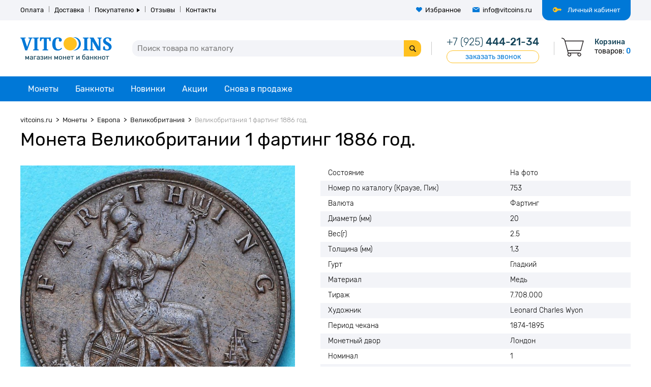

--- FILE ---
content_type: text/html; charset=utf-8
request_url: https://vitcoins.ru/velikobritaniya-1-farting-1880
body_size: 6705
content:
<!DOCTYPE html>
<!--[if IE]><![endif]-->
<!--[if IE 8 ]><html dir="ltr" lang="ru" class="ie8"><![endif]-->
<!--[if IE 9 ]><html dir="ltr" lang="ru" class="ie9"><![endif]-->
<!--[if (gt IE 9)|!(IE)]><!-->
<html dir="ltr" lang="ru">
<!--<![endif]-->
<head>
<meta charset="UTF-8" />
<meta name="viewport" content="width=device-width, initial-scale=1, minimum-scale=1"/>
<meta name="format-detection" content="telephone=no">
<meta http-equiv="X-UA-Compatible" content="IE=edge">
<title>Великобритания 1 фартинг 1886 год.</title>
<base href="https://vitcoins.ru/" />
<meta name="description" content="Великобритания 1 фартинг 1886 год." />
<meta name="keywords" content= " Великобритания фартинг 1886 год." />
<meta property="og:title" content="Великобритания 1 фартинг 1886 год." />
<meta property="og:type" content="website" />
<meta property="og:url" content="https://vitcoins.ru/velikobritaniya-1-farting-1880" />
<meta property="og:image" content="https://vitcoins.ru/image/cache/catalog/monEvro/anglia/11-44/anglia_1_fart_1886_5_coins-800x800.jpg" />
<meta property="og:site_name" content="Vitcoins.ru" />
<link href="catalog/view/theme/default/stylesheet/stylesheet-n.css" rel="stylesheet">
<script src="catalog/view/javascript/jquery/jquery-2.1.1.min.js"></script>
<script src="catalog/view/javascript/bootstrap/js/bootstrap.min.js" type="text/javascript"></script>
<script defer src="catalog/view/javascript/common.js"></script>
<script defer src="catalog/view/javascript/jquery/owl.carousel.min.js"></script>
<script defer src="catalog/view/javascript/jquery/magnific-popup.min.js"></script>
<link href="https://vitcoins.ru/velikobritaniya-1-farting-1880" rel="canonical" />
<link href="https://vitcoins.ru/image/catalog/favicon.png" rel="icon" />
<script src="catalog/view/javascript/boxberry.js"></script>
<script src="https://points.boxberry.de/js/boxberry.js"></script>
<meta name="theme-color" content="#0078d7">
</head>
<body>
<nav id="top">
	<ul class="inline-list">
		<li class="account">
							<a class="ajax-popup-link" href="https://vitcoins.ru/index.php?route=account/modal_account">Личный кабинет</a>
					</li>
		<li class="bordered"><a href="https://vitcoins.ru/oplata">Оплата</a></li>
		<li class="bordered"><a href="https://vitcoins.ru/dostavka">Доставка</a></li>
		<li class="bordered parent">
			<a>Покупателю</a>
			<ul class="list-unstyled">
				<li><a href="https://vitcoins.ru/kak_kupit">Как купить</a></li>
				<li><a href="https://vitcoins.ru/skidki">Скидки</a></li>
				<li><a href="/pravila-i-usloviya">Условия соглашения</a></li>
				<!-- <li><a href="https://vitcoins.ru/polezno-znat/">Полезно знать</a></li> -->
			</ul>
		</li>
		<li class="bordered"><a href="/otzyvy-o-magazine/">Отзывы</a></li>
		<li class="bordered"><a href="https://vitcoins.ru/contact-us/">Контакты</a></li>
		<li class="wishlist"><a href="https://vitcoins.ru/wishlist/">Избранное</a></li>
		<li class="mail"><a href="mailto:info@vitcoins.ru">info@vitcoins.ru</a></li>
	</ul>
</nav>
<header>
	<div class="container">
		<a class="info-toggle"><i></i></a>
		<div id="logo">
						  <a href="https://vitcoins.ru/"><img class="img-responsive" src="https://vitcoins.ru/image/catalog/logo.png" title="Vitcoins.ru" alt="Vitcoins.ru"/></a>
					</div>
		<div class="info">
			<a class="phone" href="tel:+79254442134"><span>+7 (925)</span> 444-21-34</a>
			<a class="callback" onclick="jivo_api.open();">заказать звонок</a>
		</div>
		<div id="search">
	<input type="text" name="search" value="" placeholder="Поиск товара по каталогу">
    <a></a>
</div>		<div id="cart" class="trans3 empty">
	<a class="cart-heading" data-href="https://vitcoins.ru/simplecheckout/">
		<span class="title">Корзина</span>
		<span class="text-items">товаров: </span><span id="cart-items">0</span>
	</a>
	<div id="cart-dropdown" class="header-dropdown">
			</div>
</div>	</div>
</header>
<nav id="menu">
	<div class="container">
		<a class="menu-toggle">Каталог</a>
		<ul class="list-unstyled main-menu">
											<li class="parent col-3">
					<a href="https://vitcoins.ru/moneti/">Монеты<span></span></a>
					<ul class="list-unstyled">
													<li><a href="https://vitcoins.ru/moneti/monety-avstralii-i-okeanii/">Австралия и Океания</a></li>
													<li><a href="https://vitcoins.ru/moneti/monety-azii/">Азия</a></li>
													<li><a href="https://vitcoins.ru/moneti/monety-stran-ameriki/">Америка</a></li>
													<li><a href="https://vitcoins.ru/moneti/monety-afriki/">Африка</a></li>
													<li><a href="https://vitcoins.ru/moneti/monety-evropy/">Европа</a></li>
													<li><a href="https://vitcoins.ru/moneti/monety-stran-sng-i-pribaltiki/">Страны СНГ и Балтии</a></li>
													<li><a href="https://vitcoins.ru/moneti/monety-dopetrovskoj-rusi/">Допетровская Русь </a></li>
													<li><a href="https://vitcoins.ru/moneti/monety-carskoj-rossii/">Царская Россия</a></li>
													<li><a href="https://vitcoins.ru/moneti/monety-sssr/">РСФСР, СССР</a></li>
													<li><a href="https://vitcoins.ru/moneti/monety-rossii/">Россия (РФ)</a></li>
													<li><a href="https://vitcoins.ru/moneti/antichnye-monety/">Античные монеты</a></li>
													<li><a href="https://vitcoins.ru/moneti/monety-srednevekov/">Монеты средневековья</a></li>
													<li><a href="https://vitcoins.ru/moneti/serebryanie-monety/">Серебряные монеты мира</a></li>
													<li><a href="https://vitcoins.ru/moneti/moneti-bimetall/">Биметаллические монеты</a></li>
													<li><a href="https://vitcoins.ru/moneti/medali/">Медали</a></li>
													<li><a href="https://vitcoins.ru/moneti/nabori-monet/">Наборы монет</a></li>
													<li><a href="https://vitcoins.ru/moneti/neobichnie-moneti-mira-monetnie-zhetoni/">Нотгельды, монетовидные жетоны</a></li>
													<li><a href="https://vitcoins.ru/moneti/monety-arkticheskih-territorij/">Арктические территории</a></li>
													<li><a href="https://vitcoins.ru/moneti/aksessuary-dlya-numizmatiki/">Аксессуары для нумизматики</a></li>
											</ul>
				</li>
															<li class="parent col-1">
					<a href="https://vitcoins.ru/banknoty/">Банкноты<span></span></a>
					<ul class="list-unstyled">
													<li><a href="https://vitcoins.ru/banknoty/banknoty-i-bony-avstralii-i-okeanii/">Австралия и Океания</a></li>
													<li><a href="https://vitcoins.ru/banknoty/banknoty-i-bony-stran-azii/">Азия</a></li>
													<li><a href="https://vitcoins.ru/banknoty/banknoty-stran-yuzhnoj-ameriki-severnoj-ameriki/">Америка</a></li>
													<li><a href="https://vitcoins.ru/banknoty/banknoty-afrika/">Африка</a></li>
													<li><a href="https://vitcoins.ru/banknoty/banknoty-evropa/">Европа</a></li>
													<li><a href="https://vitcoins.ru/banknoty/banknoty-rossiya/">Россия</a></li>
													<li><a href="https://vitcoins.ru/banknoty/banknoty-i-bony-stran-sng-i-pribaltiki/">СНГ и Прибалтика</a></li>
													<li><a href="https://vitcoins.ru/banknoty/aksessuary-dlya-bonistiki/">Аксессуары для бонистики</a></li>
													<li><a href="https://vitcoins.ru/banknoty/yubilejnye-banknoty-stran-mira/">Юбилейные банкноты</a></li>
													<li><a href="https://vitcoins.ru/banknoty/polimernye-banknoty/">Полимерные банкноты</a></li>
													<li><a href="https://vitcoins.ru/banknoty/zameshchenie/">Замещение</a></li>
											</ul>
				</li>
										<li><a href="https://vitcoins.ru/latest/">Новинки</a></li>
			<li><a href="https://vitcoins.ru/specials/">Акции</a></li>
			<li><a href="https://vitcoins.ru/stocked/">Снова в продаже</a></li>
		</ul>
	</div>
</nav>
<div class="heading-wrapper">
	<div class="container">
		<ol itemscope itemtype="http://schema.org/BreadcrumbList" class="breadcrumb">
												<li itemprop="itemListElement" itemscope itemtype="http://schema.org/ListItem">
						<a itemprop="item" href="https://vitcoins.ru/">
							<span itemprop="name">vitcoins.ru</span>
							<meta itemprop="position" content="1" />
						</a>
					</li>
																<li itemprop="itemListElement" itemscope itemtype="http://schema.org/ListItem">
						<a itemprop="item" href="https://vitcoins.ru/moneti/">
							<span itemprop="name">Монеты</span>
							<meta itemprop="position" content="2" />
						</a>
					</li>
																<li itemprop="itemListElement" itemscope itemtype="http://schema.org/ListItem">
						<a itemprop="item" href="https://vitcoins.ru/moneti/monety-evropy/">
							<span itemprop="name">Европа</span>
							<meta itemprop="position" content="3" />
						</a>
					</li>
																<li itemprop="itemListElement" itemscope itemtype="http://schema.org/ListItem">
						<a itemprop="item" href="https://vitcoins.ru/moneti/monety-evropy/monety-velikobritanii/">
							<span itemprop="name">Великобритания</span>
							<meta itemprop="position" content="4" />
						</a>
					</li>
																<li>
						<strong>Великобритания 1 фартинг 1886 год.</strong>
					</li>
									</ol>
	</div>
</div>
<div class="container product">
	<h1>Монета Великобритании 1 фартинг 1886 год.</h1>
		    <div id="content">
				<div class="product-info" id="product">
							<div class="left">
																		<div id="main-thumb" class="image">
								<div class="owl-carousel">
									<a class="thumbnail" href="https://vitcoins.ru/image/cache/catalog/monEvro/anglia/11-44/anglia_1_fart_1886_5_coins-800x800.jpg" title="Монета Великобритании 1 фартинг 1886 год."><img src="https://vitcoins.ru/image/cache/catalog/monEvro/anglia/11-44/anglia_1_fart_1886_5_coins-800x800.jpg" title="Монета Великобритании 1 фартинг 1886 год." alt="Монета Великобритании 1 фартинг 1886 год." /></a>
																			<a class="thumbnail" href="https://vitcoins.ru/image/cache/catalog/monEvro/anglia/11-44/anglia_1a_fart_1886_5_coins-800x800.jpg" title="Монета Великобритании 1 фартинг 1886 год."><img class="owl-lazy img-responsive" data-src="https://vitcoins.ru/image/cache/catalog/monEvro/anglia/11-44/anglia_1a_fart_1886_5_coins-800x800.jpg" title="Монета Великобритании 1 фартинг 1886 год." alt="Монета Великобритании 1 фартинг 1886 год." /></a>
																	</div>
							</div>
							<ul class="image-additional inline-list justify-list">
								<li class="active" data-position="0"><img class="img-responsive" src="https://vitcoins.ru/image/cache/catalog/monEvro/anglia/11-44/anglia_1_fart_1886_5_coins-108x108.jpg" title="Монета Великобритании 1 фартинг 1886 год." alt="Монета Великобритании 1 фартинг 1886 год." /></li>
																	<li data-position="1"><img class="img-responsive" src="https://vitcoins.ru/image/cache/catalog/monEvro/anglia/11-44/anglia_1a_fart_1886_5_coins-108x108.jpg" title="Монета Великобритании 1 фартинг 1886 год." alt="Монета Великобритании 1 фартинг 1886 год." /></li>
																<li class="blank"></li>
								<li class="blank"></li>
								<li class="blank"></li>
								<li class="blank"></li>
							</ul>
															</div>
						<div class="right">
									<div class="specification">
						<table>
							<tbody>
															<tr>
									<td>Состояние</td>
									<td>На фото</td>
								</tr>
															<tr>
									<td>Номер по каталогу (Краузе, Пик)</td>
									<td>753</td>
								</tr>
															<tr>
									<td>Валюта</td>
									<td>Фартинг</td>
								</tr>
															<tr>
									<td>Диаметр (мм)</td>
									<td>20</td>
								</tr>
															<tr>
									<td>Вес(г)</td>
									<td>2.5</td>
								</tr>
															<tr>
									<td>Толщина (мм)</td>
									<td>1,3</td>
								</tr>
															<tr>
									<td>Гурт</td>
									<td>Гладкий</td>
								</tr>
															<tr>
									<td>Материал</td>
									<td>Медь</td>
								</tr>
															<tr>
									<td>Тираж</td>
									<td>7.708.000</td>
								</tr>
															<tr>
									<td>Художник</td>
									<td>Leonard Charles Wyon</td>
								</tr>
															<tr>
									<td>Период чекана</td>
									<td>1874-1895</td>
								</tr>
															<tr>
									<td>Монетный двор</td>
									<td>Лондон</td>
								</tr>
															<tr>
									<td>Номинал</td>
									<td>1</td>
								</tr>
															<tr>
									<td>Год</td>
									<td>1886</td>
								</tr>
														</tbody>
						</table>
					</div>
								<div class="product-controls">
																<div class="price-block">
															<span class="price">1 250 ₽</span>
														<a class="btn-wishlist" onclick="wishlist.add('11855');">Избранное</a>
						</div>
															<div class="counter-block">
													<div class="counter big">
								<a class="minus">-</a><input id="product-quantity" name="quantity" value="1" type="text"><a class="plus">+</a>
							</div>
												<div class="stock-status">Наличие: 
															<span class="instock">1 шт.</span>
													</div>
					</div>
					<div class="buttons-block">
													<a id="button-cart" class="button btn-big">В корзину</a>
							<a class="quickorder button btn-big btn-yellow" data-product-id="11855">Купить в один клик</a>
											</div>
										<input type="hidden" name="product_id" value="11855" />
				</div>
			</div>
		</div>
					<div class="description"><p>Великобритания 1 фартинг 1886 год.<br></p></div>
							<div class="tags">
				<span>Теги:</span>
									<a href="https://vitcoins.ru/search/?tag=Великобритания">Великобритания</a>
									<a href="https://vitcoins.ru/search/?tag=фартинг">фартинг</a>
									<a href="https://vitcoins.ru/search/?tag=1886">1886</a>
							</div>
					</div>
<script type="text/javascript"><!--

$('#button-cart').on('click', function() {
	$.ajax({
		url: 'index.php?route=checkout/cart/add',
		type: 'post',
		data: $('#product input[type=\'text\'], #product input[type=\'hidden\'], #product input[type=\'radio\']:checked, #product input[type=\'checkbox\']:checked, #product select, #product textarea'),
		dataType: 'json',
		success: function(json) {
			$('.alert, .text-danger').remove();
			$('.form-group').removeClass('has-error');

			if (json['error']) {
				if (json['error']['option']) {
					for (i in json['error']['option']) {
						var element = $('#tab-option' + i.replace('_', '-'));
						element.append('<div class="text-danger">' + json['error']['option'][i] + '</div>');
					}
				}
				if (json['error']['recurring']) {
					$('select[name=\'recurring_id\']').after('<div class="text-danger">' + json['error']['recurring'] + '</div>');
				}

				// Highlight any found errors
				$('.text-danger').parent().addClass('has-error');
				$('html, body').animate({ scrollTop: $('.options').offset().top}, 'slow');
			}

			if (json['success']) {
				/*$.magnificPopup.open({
					items: {
						src: $('<div class="popup-wrapper"><div class="alert alert-success">'+ json['success'] + '</div></div>'),
						type: 'inline'
					}
				});*/
				$('#button-cart').html(json['success']);
				$('#cart-items').html(json['items']);
				$('#cart-total').html(json['total']);
				$('#cart-dropdown').load('index.php?route=common/cart/info #cart-dropdown .cart-wrapper');
				$('#cart').removeClass('empty');
			}
		},
        error: function(xhr, ajaxOptions, thrownError) {
            alert(thrownError + "\r\n" + xhr.statusText + "\r\n" + xhr.responseText);
        }
	});
});
//--></script>
<script type="text/javascript"><!--
$('#product .options input').change(function(){
	recalcPrice();
});

$('#product .options select').change(function(){
	recalcPrice();
});

function recalcPrice(price) {
	var optprice = 0;
	
	$('#product .options input:checked ').each(function(){
		if ($(this).data('price')){
			if ($(this).data('prefix') == '+') {
				optprice += parseFloat($(this).data('price'));
			} else {
				optprice -= parseFloat($(this).data('price'));
			}
		}
	});
	
	$('#product .options select').each(function(){
		var option = $('option:selected', this);
		if (option.data('price')) {
			if (option.data('prefix') == '+') {
				optprice += parseFloat(option.data('price'));
			} else {
				optprice -= parseFloat(option.data('price'));
			}
		}
	});
	
	var price_raw = Math.round(parseFloat(1250.0000));
	var special_raw = Math.round(parseFloat());
	var quantity = $('#product-quantity').val();
	
	if (special_raw) {
		$('#product .price-block .price').html((special_raw + optprice)*quantity + ' р.');
		$('#product .price-block .price-old').html((price_raw + optprice)*quantity + ' р.');
	} else {
		$('#product .price-block .price').html((price_raw + optprice)*quantity + ' р.');
	}
}

function reviewWrite() {  
  $.magnificPopup.open({
	items: {
      src: '#review-write',
      type: 'inline'
	}
  });
}

$('#review').delegate('.pagination a', 'click', function(e) {
    e.preventDefault();

    $('#review').fadeOut('slow');

    $('#review').load(this.href);

    $('#review').fadeIn('slow');
});

$('#review').load('index.php?route=product/product/review&product_id=11855');

$('#button-review').on('click', function() {
	var form = '#form-review';
	$(form + ' .form-error').removeClass('active');
	$(form + ' .form-error').html('');
	$(form + ' .success').hide();
	$.ajax({
		url: 'index.php?route=product/product/write&product_id=11855',
		type: 'post',
		dataType: 'json',
		data: $("#form-review").serialize(),
		success: function(json) {
			$('.alert-success, .alert-danger').remove();

			if (json['errors']) {
				for (var key in json.errors) {
					$(form + ' .' + key + ' .form-error').html(json.errors[key]);
					$(form + ' .' + key + ' .form-error').parent().addClass('active');
				}
			}
			if (json['success']) {
				$.magnificPopup.open({
					items: {
						src: $('<div class="popup-wrapper"><div class="alert alert-success">'+ json['success'] + '</div></div>'),
						type: 'inline'
					}
				});

				$('input[name=\'name\']').val('');
				$('textarea[name=\'text\']').val('');
				$('input[name=\'rating\']:checked').prop('checked', false);
			}
		}
	});
    grecaptcha.reset();
});
$('.rating input[type=radio]').change(function() {
	$(this).parent().attr('class', 'star1');
	$(this).parent().prevAll().attr('class', 'star1');
	$(this).parent().nextAll().attr('class', 'star0');
});	
$(document).ready(function() {
	$('.product-info .left').magnificPopup({
		type:'image',
		delegate: '.thumbnail',
		gallery: {
			enabled:true
		}
	});
	var hash = window.location.hash;
	if (hash) {
		var hashpart = hash.split('#');
		var  vals = hashpart[1].split('-');
		for (i=0; i<vals.length; i++) {
			$('div.options').find('select option[value="'+vals[i]+'"]').attr('selected', true).trigger('select');
			$('div.options').find('input[type="radio"][value="'+vals[i]+'"]').attr('checked', true).trigger('click');
		}
	}
})
//--></script>
</div>
<div class="subscribe-wrapper">
	<div class="container">
		<div class="left">
			<div class="title">Будьте в курсе выхода новинок <span>и распродаж со скидкой до <span>50%</span></span></div>
			<p>Получите подборки монет, которые вы давно искали, но не могли найти и индивидуальные скидочные предложения.</p>
		</div>
		<div class="right">
			<div class="subscribe-block">
				<input type="text" placeholder="Ваше e-mail для рассылки">
				<a class="button btn-yellow">Подписаться</a>
			</div>
			<label class="checkbox">
				<input type="checkbox" name="agree" value="1"><i class="r-checkbox"></i>
				<span>Нажимая кнопку "Подписаться", я  даю согласие на обработку моих персональных данных в соответствии с <a href="https://vitcoins.ru/pravila-i-usloviya" target="_ blank">Условиями соглашения</a></span>
			</label>
		</div>
	</div>
</div>
<footer>
	<div class="container">
		<div class="logo">
			<img class="img-responsive" src="image/catalog/logo.png" title="Vitcoins.ru" alt="Vitcoins.ru"/>
		</div>
		<div class="links-bottom">
			<ul class="inline-list">
									<li><a href="https://vitcoins.ru/skidki">Скидки</a></li>
									<li><a href="https://vitcoins.ru/ocenka-sostoyaniya-monet">Классификация состояния монет</a></li>
									<li><a href="https://vitcoins.ru/about-us">О нас</a></li>
									<li><a href="https://vitcoins.ru/pravila-i-usloviya">Условия соглашения</a></li>
							</ul>
		</div>
		<div class="contacts-bottom flex-block">
			<div class="shipping-text">Отправляем заказы почтой по всей России!</div>
			<div class="phone-info">
				<a class="phone" href="tel:+79254442134"><span>+7 (925)</span> 444-21-34</a>
				<span class="time">ежедневно с 10-00 до 21-00</span>
			</div>
			<div class="email">
				E-mail:	<a>info@vitcoins.ru</a>
			</div>
			<div class="skype">
				Skype: <a href="skype:vitcoins.vit?call">vitcoins.vit</a>
			</div>
		</div>
	</div>
	<a class="scroll-top">наверх</a>
</footer>
<div class="copyright">
	<div class="container">
		<div class="text">Все права защищены © VitCoins.ru, 2014-2026 ВитКоинс интернет-магазин нумизматики и аксессуаров</div>
		<i class="payment-icos"></i>
	</div>
</div>
<!-- Global site tag (gtag.js) - Google Analytics -->
<script async src="https://www.googletagmanager.com/gtag/js?id=UA-59130428-1"></script>
<script>
  window.dataLayer = window.dataLayer || [];
  function gtag(){dataLayer.push(arguments);}
  gtag('js', new Date());

  gtag('config', 'UA-59130428-1');
</script>
<script>
(function(i,s,o,g,r,a,m){i['GoogleAnalyticsObject']=r;i[r]=i[r]||function(){
(i[r].q=i[r].q||[]).push(arguments)},i[r].l=1*new Date();a=s.createElement(o),
m=s.getElementsByTagName(o)[0];a.async=1;a.src=g;m.parentNode.insertBefore(a,m)
})(window,document,'script','//www.google-analytics.com/analytics.js','ga');
ga('create', 'UA-59130428-1', 'auto');
ga('send', 'pageview');
</script>
<script>(function (d, w, c) { (w[c] = w[c] || []).push(function() { try { w.yaCounter28113966 = new Ya.Metrika({ id:28113966, clickmap:true, trackLinks:true, accurateTrackBounce:true, webvisor:true }); } catch(e) { } }); var n = d.getElementsByTagName("script")[0], s = d.createElement("script"), f = function () { n.parentNode.insertBefore(s, n); }; s.async = true; s.src = "https://mc.yandex.ru/metrika/watch.js"; if (w.opera == "[object Opera]") { d.addEventListener("DOMContentLoaded", f, false); } else { f(); } })(document, window, "yandex_metrika_callbacks"); </script> <noscript><div><img src="https://mc.yandex.ru/watch/28113966" style="position:absolute; left:-9999px;" alt="" /></div></noscript>
<script>(function(){ var widget_id = 'dXAtliFOSQ';var d=document;var w=window;function l(){
var s = document.createElement('script'); s.async = true; s.src = '//code.jivosite.com/script/widget/'+widget_id; var ss = document.getElementsByTagName('script')[0]; ss.parentNode.insertBefore(s, ss);}if(d.readyState=='complete'){l();}else{if(w.attachEvent){w.attachEvent('onload',l);}else{w.addEventListener('load',l,false);}}})();</script>
</body></html>